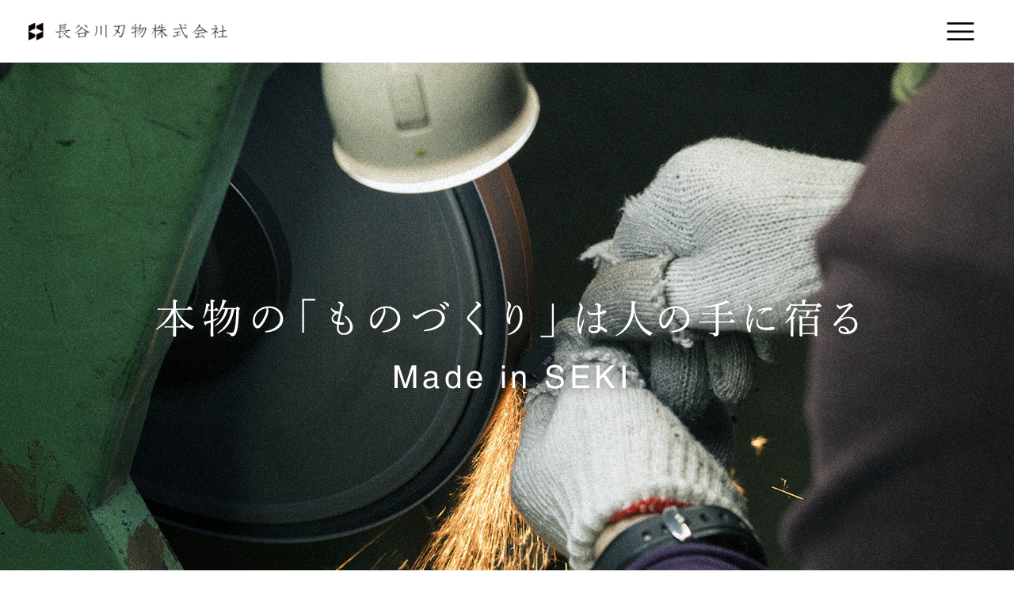

--- FILE ---
content_type: text/html; charset=UTF-8
request_url: https://www.hasegawacutlery.com/
body_size: 3403
content:
<!DOCTYPE html>
<html lang="ja">
<head>
<!-- Global site tag (gtag.js) - Google Analytics -->
<script async src="https://www.googletagmanager.com/gtag/js?id=UA-131438171-1"></script>
<script>
  window.dataLayer = window.dataLayer || [];
  function gtag(){dataLayer.push(arguments);}
  gtag('js', new Date());

  gtag('config', 'UA-131438171-1');
</script>
<meta charset="utf-8">
<meta http-equiv="X-UA-Compatible" content="IE=edge">
<title>長谷川刃物株式会社　関の刃物（CANARY・HARAC）</title>
<meta name="description" content="長谷川刃物は、1933年以来、刃物のまち岐阜県関市で、伝統的な職人の熟練技術と先進の生産技術を融合させ、CANARY(キャナリー)HARAC(ハラク)」などのブランドを通じて高品質な刃物製品を製造・提供しています。">
<meta name="keywords" content="長谷川刃物,CANARY,HARAC,関,刃物">
<meta name="viewport" content="width=device-width">
<meta name="format-detection" content="telephone=no">
<link rel="stylesheet" href="https://www.hasegawacutlery.com/common/css/reset.css" media="all">
<link rel="stylesheet" href="https://www.hasegawacutlery.com/common/css/style.css" media="all">
<link rel="stylesheet" href="https://www.hasegawacutlery.com/common/css/smart.css" media="all">
<script src="https://www.hasegawacutlery.com/common/js/jquery.js"></script>
<script src="https://www.hasegawacutlery.com/common/js/tile.js"></script>
<script src="https://www.hasegawacutlery.com/common/js/config.js"></script>
<script src="https://kit.fontawesome.com/6719369704.js" crossorigin="anonymous"></script>
<!--[if IE 9]>
<script src="https://www.hasegawacutlery.com/common/js/matchMedia.js"></script>
<![endif]-->
</head>

<body>
<!-- header_START -->
<header>
	<!-- Google翻訳_START -->
	<div id="google_translate_element"></div><script>
	function googleTranslateElementInit() {
	  new google.translate.TranslateElement({pageLanguage: 'ja', includedLanguages: 'en,ja', layout: google.translate.TranslateElement.InlineLayout.SIMPLE}, 'google_translate_element');
	}
	</script><script src="//translate.google.com/translate_a/element.js?cb=googleTranslateElementInit"></script>
	<!-- Google翻訳_END -->
		<h1><a href="https://www.hasegawacutlery.com"><img src="https://www.hasegawacutlery.com/img/common/logo.png" alt="長谷川刃物株式会社" width="275" height="25"></a></h1>
		<nav id="menu">
		<div class="btn"><span>メニュー</span></div>
		<ul>
			<li><a href="https://www.hasegawacutlery.com">HOME</a></li>
			<li><a href="https://www.hasegawacutlery.com/company/">会社概要</a></li>
			<li><a href="https://www.hasegawacutlery.com/quality/">技術と品質</a></li>
			<li><a href="https://www.hasegawacutlery.com/brand/">ブランド一覧</a></li>
			<li><a href="https://www.hasegawacutlery.com/catalog/">WEBカタログ</a></li>
			<li><a href="https://www.hasegawacutlery.com/order/">受注生産</a></li>
			<li><a href="https://www.hasegawacutlery.com/showroom/">ショールーム</a></li>
			<li><a href="https://www.hasegawacutlery.com/maintenance/">メンテナンス</a></li>
			<li><a href="https://www.hasegawacutlery.com/information/">Information</a></li>
			<li><a href="https://www.hasegawacutlery.com/contact/">お問い合わせ</a></li>
			<li><a href="https://www.hasegawacutlery.com/recruit/">採用情報</a></li>
			<li><a href="https://www.rakuten.co.jp/hamonoichiba/" target="_blank">オンラインショップ</a></li>
		</ul>
	</nav>
</header>
<!-- header_END -->

<!-- key_START -->
<div id="key">
	<p><img src="https://www.hasegawacutlery.com/img/home/key.png" alt="本物の「ものづくり」は人の手に宿る　Made in SEKI" width="916" height="144"></p>
</div>
<!-- key_END -->

<!-- main_START -->
<main id="home">
<!-- .important_notice -->
<section class="important_notice">
<h2 class="important_notice__title">
<i class="fas fa-exclamation-circle"></i>重要なお知らせ
</h2>
	<p class="important_notice__text"><a href="http://www.hasegawacutlery.com/information/1788/">緊急ツール（RE-20）及び緊急ツールブラック（RE-20-B）の不具合による お詫びと自主回収のお知らせ</a></p>
</section>
<!-- /.important_notice -->

	<div class="quality">
		<p class="lead">1933年以来培ってきた職人の業</p>
		<p>そこに先進の生産技術を融合させ<br>信頼の品質を提供し続けている長谷川刃物。<br>職人の「手」が生む本物のものづくりで未来を切り開きます。</p>
		<div class="widget_btn"><a href="https://www.hasegawacutlery.com/quality/">技術と品質</a></div>
	</div>

	<div class="brand">
		<h2><img src="https://www.hasegawacutlery.com/img/home/h2_brand.png" alt="Brand" width="112" height="30"></h2>
		<ul class="widget_brand">
	<li><a href="https://www.hasegawacutlery.com/canary/"><img src="https://www.hasegawacutlery.com/img/common/brand/canary.png" alt="CANARY" width="490" height="384"></a></li>
	<li><a href="https://www.hasegawacutlery.com/harac/"><img src="https://www.hasegawacutlery.com/img/common/brand/harac.png" alt="HARAC" width="490" height="384"></a></li>
	<li><a href="https://www.hasegawacutlery.com/hasegawa/"><img src="https://www.hasegawacutlery.com/img/common/brand/hasegawa.png" alt="長谷川刃物" width="490" height="384"></a></li>
	<li><a href="https://www.hasegawacutlery.com/honsekito/"><img src="https://www.hasegawacutlery.com/img/common/brand/honsekito.png" alt="Honsekito" width="490" height="384"></a></li>
</ul>
		<!--p><img src="https://www.hasegawacutlery.com/img/common/brand/trademark.png" alt="［CANARY］は長谷川刃物株式会社の登録商標です。弊社の許可ない日本国外での商標使用はお控ください。弊社に帰属する商標権への侵害行為に対しては必要な措置を講じる可能性があります。" width="902" height="80"></p-->
	</div>

	<div class="information">
		<h2><img src="https://www.hasegawacutlery.com/img/home/h2_information.png" alt="Information" width="220" height="30"></h2>
		<ul class="widget_list">
							<li><time datetime="2025-12-26">2025.12.26</time><a href="https://www.hasegawacutlery.com/information/2947/">年末のご挨拶と年末年始のご案内</a></li>
					<li><time datetime="2025-12-04">2025.12.04</time><a href="https://www.hasegawacutlery.com/information/2919/">【メディア】朝刊 読売新聞にカスタが掲載されました</a></li>
					<li><time datetime="2025-10-23">2025.10.23</time><a href="https://www.hasegawacutlery.com/information/2912/">【メディア】テレビ東京「JAPANをスーツケースにつめ込んで！」でラインが紹介されました</a></li>
					<li><time datetime="2025-10-09">2025.10.09</time><a href="https://www.hasegawacutlery.com/information/2902/">【イベント】第58回岐阜県関市刃物まつりに出店します</a></li>
						</ul>
		<div class="widget_btn"><a href="https://www.hasegawacutlery.com/information/">Information一覧</a></div>
	</div>

    <div class="bana" style="padding: 0 0 110px 0;">
    <ul>
        <li><a href="https://www.facebook.com/%E9%95%B7%E8%B0%B7%E5%B7%9D%E5%88%83%E7%89%A9%E6%A0%AA%E5%BC%8F%E4%BC%9A%E7%A4%BE-104265157888224/?modal=admin_todo_tour" target="_blank"><img src="https://www.hasegawacutlery.com/img/home/bnr_facebook.jpg"></a></li>
        <li><a href="https://www.instagram.com/canary910/?hl=ja" target="_blank"><img src="https://www.hasegawacutlery.com/img/home/bnr_instagram.jpg"></a></li>
        <li><a href="https://www.youtube.com/channel/UCpSyL1EUIPWG06gfEkcl7dw?view_as=subscriber"><img src="https://www.hasegawacutlery.com/img/home/bnr_youtube.jpg"></a></li>
    </ul>
    </div>


</main>
<!-- main_END -->

<!-- footer_START -->
<footer>
	<div class="inner">
		<h2><a href="https://www.hasegawacutlery.com"><img src="https://www.hasegawacutlery.com/img/common/logo.png" alt="長谷川刃物株式会社" width="275" height="25"></a></h2>
		<address>HASEGAWA CUTLERY CO.,LTD.<br>tel : 0575-22-1511　/　fax : 0575-24-1322<br>3664-2 Hidase Seki Gifu 501-3911 Japan<br>〒501-3911 岐阜県関市肥田瀬3664-2</address>
		<nav class="menu">
			<ul>
				<li><a href="https://www.hasegawacutlery.com">HOME</a></li>
				<li><a href="https://www.hasegawacutlery.com/company/">会社概要</a></li>
				<li><a href="https://www.hasegawacutlery.com/quality/">技術と品質</a></li>
				<li><a href="https://www.hasegawacutlery.com/brand/">ブランド一覧</a></li>
			</ul>
			<ul>
				<li><a href="https://www.hasegawacutlery.com/catalog/">WEBカタログ</a></li>
				<li><a href="https://www.hasegawacutlery.com/order/">受注生産</a></li>
				<li><a href="https://www.hasegawacutlery.com/showroom/">ショールーム</a></li>
				<li><a href="https://www.hasegawacutlery.com/maintenance/">メンテナンス</a></li>
			</ul>
			<ul>
				<li><a href="https://www.hasegawacutlery.com/information/">Information</a></li>
				<li><a href="https://www.hasegawacutlery.com/contact/">お問い合わせ</a></li>
				<li><a href="https://www.hasegawacutlery.com/recruit/">採用情報</a></li>
				<li><a href="https://www.rakuten.co.jp/hamonoichiba/" target="_blank">オンラインショップ</a></li>
			</ul>
		</nav>
		<!--ul class="sns">
			<li><a href="#" target="_blank"><img src="https://www.hasegawacutlery.com/img/common/sns_instagram.png" alt="Instagram" width="26" height="26"></a></li>
			<li><a href="#" target="_blank"><img src="https://www.hasegawacutlery.com/img/common/sns_facebook.png" alt="Facebook" width="26" height="26"></a></li>
		</ul-->
		<small>copyright(c) HASEGAWA CUTLERY CO.,LTD.</small>
	</div>
</footer>
<!-- footer_END -->
</body>
</html>

--- FILE ---
content_type: text/css
request_url: https://www.hasegawacutlery.com/common/css/reset.css
body_size: 2221
content:
@charset "utf-8";

/*		Contents
---------------------------------------------------------------------------

	Reset Styles
	Paging（ページング）
	Widget（共通パーツ）

------------------------------------------------------------------------ */


/* ========================================================================
	Reset Styles
======================================================================== */

/* HTML5 */
article, aside, figure, figcaption, video, footer, header,
main, nav, section, summary{
	display:block;
	margin:0;
}


/* Base Styles */
*{
	-webkit-box-sizing:border-box;
	-moz-box-sizing:border-box;
	-o-box-sizing:border-box;
	-ms-box-sizing:border-box;
	box-sizing:border-box;
}

html, body, div, h1, h2, h3, h4, h5, h6,
p, blockquote, pre, address, small,
ul, ol, li, dl, dt, dd,
table, th, td,
form, fieldset{
	margin:0;
	padding:0;
	font-weight:normal;
}

html{
	font-size:62.5%; /* 10px */
}

body{
	font-family:"游ゴシック Medium", "游ゴシック体", "Yu Gothic Medium", YuGothic, "ヒラギノ角ゴ ProN", "Hiragino Kaku Gothic ProN", "メイリオ", Meiryo, sans-serif;
	font-size:1.4rem; /* 14px */
	color:#191919;
	line-height:1.6;
	-webkit-text-size-adjust:100%;
}

select,input,button,textarea{
	font-family:inherit;
	font-size:100%;
	color:#191919;
}

pre,code,kbd,samp{
	font-family:inherit;
}

img,
iframe{
	border:none;
	vertical-align:bottom;
}

table{
	width:100%;
	border:none;
	border-collapse:collapse;
	border-spacing:0;
	font-size:inherit;
}

label{
	cursor:pointer;
}

input,
textarea{
	padding:0;
	vertical-align:middle;
}

input[type="text"],
input[type="tel"],
input[type="email"],
input[type="number"],
input[type="password"],
input[type="url"],
textarea{
	width:100%;
	height:30px;
	margin:0;
	padding:0 10px;
	border:1px solid #cdcdcd;
	border-radius:0; /* iPhone・iPad 角丸解除 */
	-webkit-appearance:none; /* iPhone・iPad グラデーション解除 */
}

textarea{
	height:auto;
	padding:10px;
}

/* Firefox・IE スピンボタン非表示 */
input[type="number"]{
	-moz-appearance:textfield;
}

/* Chrome・Safari スピンボタン非表示 */
input[type="number"]::-webkit-outer-spin-button,
input[type="number"]::-webkit-inner-spin-button{
	margin:0;
	-webkit-appearance:none;
}

input[type="radio"],
input[type="checkbox"]{
	margin:0 10px 0 0;
	vertical-align:baseline;
	cursor:pointer;
}

button,
input[type="image"],
input[type="submit"],
input[type="button"]{
	margin:0; /* iPhone・iPad用 */
	padding:0;
	cursor:pointer;
	border-radius:0; /* iPhone・iPad 角丸解除 */
	-webkit-appearance:none; /* iPhone・iPad グラデーション解除 */
}

select,
select option,
select optgroup{
	padding:0 10px;
	font-style:normal;
	cursor:pointer;
}

ol,ul{
	list-style:none;
}

h1,h2,h3,h4,h5,h6,small{
	font-size:100%;
}

address{
	font-style:normal;
} 

a,
input{
	outline:none;
}


/* Basic Text Link */
a{
	color:#191919; text-decoration:underline;
}
a:link{
	color:#191919; text-decoration:underline;
}
a:visited{
	color:#191919; text-decoration:underline;
}
a:hover{
	color:#191919; text-decoration:none;
}
a:focus{
	color:#191919; text-decoration:underline;
}
a:active{
	color:#191919; text-decoration:underline;
}


/* Common Styles */
img{
	max-width:100%;
	height:auto;
}

ul,
ol,
.column{
	overflow:hidden;
	position:relative;
}

.mincho{
	font-family:"游明朝", YuMincho, "ヒラギノ明朝 ProN", "Hiragino Mincho ProN", "メイリオ", Meiryo, sans-serif;
}


/* ========================================================================
	Paging（ページング）
======================================================================== */
.pagenavi{
	padding:0 0 40px 0;
	text-align:center;
}

.pagenavi span{
	display:inline-block;
	margin:0 5px 10px;
	vertical-align:bottom;
}

.pagenavi span.current{
	width:34px;
	line-height:38px;
	background:#000000;
	border:1px solid #000000;
	text-align:center;
	color:#ffffff;
}

.pagenavi a{
	display:inline-block;
	width:34px;
	line-height:38px;
	margin:0 5px 10px;
	border:1px solid #dbdbdb;
	text-align:center;
	text-decoration:none;
	transition-duration:0.2s;
}

.pagenavi a:hover{
	background:#000000;
	border-color:#000000;
	color:#ffffff;
}

.pagenavi a[rel="prev"],
.pagenavi a[rel="next"]{
	margin:0 15px 10px;
}

@media screen and (max-width:767px){
.pagenavi{
	padding:0 0 10px 0;
}

.pagenavi span.current,
.pagenavi a{
	width:30px;
	line-height:34px;
}

.pagenavi a[rel="prev"],
.pagenavi a[rel="next"]{
	margin:0 5px 10px;
}
}


/* ========================================================================
	Widget（共通パーツ）
======================================================================== */

/* ----------------------------------------
	widget_btn
---------------------------------------- */
.widget_btn{
	text-align:center;
}

.widget_btn a,
.widget_btn button{
	display:inline-block;
	width:362px;
	background:rgba(25,25,25,1);
	border:2px solid #191919;
	font-size:2.0rem;
	color:#ffffff;
	line-height:70px;
	letter-spacing:1px;
	text-decoration:none;
	transition-duration:0.2s;
}
.widget_btn a.us{ background:rgba(204,0,0,1); border-color:#cc0000; }

.widget_btn a:hover,
.widget_btn button:hover{
	background:rgba(25,25,25,0);
	color:#191919;
}
.widget_btn a.us:hover{ color:#cc0000; }

@media screen and (max-width:767px){
.widget_btn a,
.widget_btn button{
	width:100%;
	font-size:1.8rem;
	line-height:60px;
}
}


/* cart
---------------------------------------- */
.widget_btn .cart::after{
	content:"";
	display:inline-block;
	width:32px;
	height:32px;
	margin:0 0 0 4px;
	vertical-align:text-bottom;
	background:url(../../img/common/icon_cart.png) no-repeat;
	background-size:32px;
}
.widget_btn .cart:hover::after{ background-image:url(../../img/common/icon_cart_on.png); }


/* ----------------------------------------
	widget_brand
---------------------------------------- */
.widget_brand{
	margin:0 0 40px 0;
}

.widget_brand li{
	float:left;
	width:50%;
}

@media screen and (max-width:767px){
.widget_brand{
	margin-bottom:20px;
}
}


/* ----------------------------------------
	widget_list
---------------------------------------- */
.widget_list{
	margin:0 0 50px 0;
	padding:26px 50px;
	background:#f3f3f3;
}

.widget_list li{
	padding:10px;
	border-bottom:1px dotted #d1d1d1;
	font-size:1.5rem;
}
.widget_list li:last-child{ border:none; }

.widget_list li time{
	font-weight:bold;
}

.widget_list li a{
	display:block;
	text-decoration:none;
}
.widget_list li a:hover{ text-decoration:underline; }

@media screen and (max-width:767px){
.widget_list{
	margin:0 0 20px 0;
	padding:10px;
	background:#f3f3f3;
}

.widget_list li{
	font-size:1.4rem;
}
}

--- FILE ---
content_type: text/css
request_url: https://www.hasegawacutlery.com/common/css/style.css
body_size: 3812
content:
@charset "utf-8";
@media print,
screen and (min-width:768px) {
    /*		Contents
---------------------------------------------------------------------------

	Common（共通部分）

	HOME								[ / ]
	固定ページ							[ /page/ ]
	ブランド一覧						[ /brand/ ]
	商品一覧							[ /brand/xxxxx/ ]
	商品詳細							[ /brand/xxxxx/ ]
	Information							[ /information/ ]
	お問い合わせ						[ /contact/ ]

------------------------------------------------------------------------ */
    /* ========================================================================
	Common（共通部分）
======================================================================== */
    body {
        min-width: 1020px;
    }
    .sp {
        display: none;
    }
    .inner {
        position: relative;
        width: 980px;
        margin: 0 auto;
    }
    /* ----------------------------------------
	header
---------------------------------------- */
    header {
        position: fixed;
        top: 0;
        width: 100%;
        z-index: 10;
    }
    header h1,
    header .logo {
        padding: 28px 35px;
    }
    header h1 img,
    header .logo img {
        width: auto;
        height: 23px;
    }
    #google_translate_element {
        position: absolute;
        top: 50%;
        right: 125px;
        -webkit-transform: translateY(-50%);
        /* Android */
        -ms-transform: translateY(-50%);
        /* IE9 */
        transform: translateY(-50%);
    }
    /* ----------------------------------------
	menu
---------------------------------------- */
    #menu .btn {
        position: absolute;
        top: 17px;
        right: 45px;
        width: 45px;
        height: 45px;
        background: url(../../img/common/btn_menu.png) no-repeat center;
        cursor: pointer;
        z-index: 1;
    }
    #menu .btn.close {
        background-image: url(../../img/common/btn_close.png);
    }
    #menu .btn span {
        display: none;
    }
    #menu ul {
        display: none;
        position: fixed;
        top: 0;
        left: 0;
        width: 100%;
        height: 100%;
        padding: 86px 0 0 0;
        background: rgba(0, 0, 0, 0.8);
        text-align: center;
    }
    #menu ul li {
        font-size: 2.0rem;
        font-weight: bold;
        letter-spacing: 1px;
    }
    #menu ul li a {
        display: inline-block;
        padding: 14px 0;
        color: #ffffff;
        text-decoration: none;
    }
    #menu ul li a:hover {
        text-decoration: underline;
    }
    /* ----------------------------------------
	key
---------------------------------------- */
    #key {
        padding: 79px 0 0 0;
    }
    #key p {
        padding: 283px 0 263px 0;
        background: url(../../img/home/bg_key.png) no-repeat center;
        background-size: cover;
        text-align: center;
    }
    /* ----------------------------------------
	title
---------------------------------------- */
    #title {
        padding: 79px 0 0 0;
        text-align: center;
    }
    #title h1,
    #title p {
        background: #000000;
        border-bottom: 1px solid #000000;
        font-size: 4.0rem;
        color: #ffffff;
        line-height: 116px;
        letter-spacing: 1px;
    }
    #title .hasegawa,
    #title .harac,
    #title .honsekito {
        background: #ffffff;
        border-color: #c8c6c6;
    }
    #title .canary {
        background: #fff000;
        border-color: #fff000;
    }
    /* ----------------------------------------
	path
---------------------------------------- */
    #path ol {
        width: 980px;
        margin: 0 auto;
        padding: 30px 0 40px 0;
    }
    #path ol li {
        float: left;
        padding: 0 16px;
        background: url(../../img/common/arrow_path.png) no-repeat left center;
        background-size: 3px auto;
        font-size: 1.2rem;
        color: #b3b3b3;
    }
    #path ol li:first-child {
        padding-left: 0;
        background: none;
    }
    #path li a {
        font-weight: bold;
        text-decoration: none;
    }
    #path li a:hover {
        text-decoration: underline;
    }
    /* ----------------------------------------
	main
---------------------------------------- */
    main {
        width: 980px;
        margin: 0 auto;
    }
    /* ----------------------------------------
	entry
---------------------------------------- */
    .alignnone {}
    .aligncenter {
        display: block;
        margin: 0 auto;
    }
    .alignright {
        float: right;
        margin: 0 0 0 40px;
    }
    .alignleft {
        float: left;
        margin: 0 40px 0 0;
    }
    .entry {
        padding: 0 0 50px 0;
    }
    .entry iframe {
        width: 100%;
    }
    .entry h2 {
        padding: 0 0 30px 0;
        text-align: center;
        font-size: 3.0rem;
        font-weight: bold;
    }
    .entry h3 {
        margin: 0 0 20px 0;
        padding: 5px 16px;
        background: #000000;
        font-size: 2.0rem;
        font-weight: bold;
        color: #ffffff;
    }
    .entry h4 {
        margin: 0 0 20px 0;
        padding: 0 0 5px 0;
        border-bottom: 1px solid #cdcdcd;
        font-size: 1.8rem;
        font-weight: bold;
    }
    .entry h5 {
        padding: 0 0 20px 0;
        font-size: 1.8rem;
    }
    .entry p {
        overflow: hidden;
        padding: 0 0 40px 0;
        line-height: 24px;
    }
    .entry .lead p {
        text-align: center;
        font-size: 1.8rem;
        line-height: 30px;
    }
    .entry table {
        margin: 0 0 40px 0;
        line-height: 24px;
    }
    .entry table th {
        width: 280px !important;
        padding: 25px 30px;
        background: #e4e4e4;
        border: 1px solid #cdcdcd;
        font-weight: bold;
        white-space: nowrap;
    }
    .entry table td {
        width: auto !important;
        padding: 25px 30px;
        border: 1px solid #cdcdcd;
    }
    .entry table td p {
        padding: 10px 0;
    }
    /* box
---------------------------------------- */
    .entry .box {
        margin: 0 0 40px 0;
        padding: 30px 30px 20px;
        background: #f3f3f3;
    }
    .entry .box p {
        padding: 0 0 10px 0;
    }
    /* imglist
---------------------------------------- */
    .entry .imglist {
        padding: 0 0 40px 0;
    }
    .entry .imglist li {
        float: left;
        width: 316px;
        margin: 0 16px 0 0;
    }
    .entry .imglist li:last-child {
        margin-right: 0;
    }
    /* block
---------------------------------------- */
    .entry .block {
        float: left;
        width: 482px;
        padding: 0 0 30px 0;
    }
    .entry .block:nth-of-type(2) {
        float: right;
    }
    .entry .block p {
        padding: 0 0 10px 0;
    }
    .entry .block p.lead {
        padding: 0 0 5px 0;
        font-size: 1.8rem;
        font-weight: bold;
        line-height: 1.6;
    }
    .entry .block img {
        display: block;
        margin: 0 auto;
    }
    /* ----------------------------------------
	footer
---------------------------------------- */
    footer {
        background: #f3f3f3;
    }
    footer h2 {
        padding: 75px 0 18px 0;
    }
    footer address {
        padding: 0 0 45px 0;
        font-size: 1.2rem;
    }
    footer small {
        display: block;
        padding: 0 0 30px 0;
        text-align: center;
        font-size: 1.3rem;
        letter-spacing: 1px;
    }
    /* bnr
---------------------------------------- */
    footer .bnr {
        padding: 75px 0 40px 0;
        background: #f3f3f3;
    }
    footer .bnr ul li {
        float: left;
        padding: 0 20px 0 0;
    }
    footer .bnr ul li:last-child {
        padding: 0;
    }
    /* menu
---------------------------------------- */
    footer .menu {
        position: absolute;
        top: 70px;
        right: 30px;
    }
    footer .menu ul {
        float: left;
        padding: 0 0 0 110px;
    }
    footer .menu ul li {
        font-size: 1.5rem;
        line-height: 35px;
    }
    footer .menu ul li a {
        text-decoration: none;
    }
    footer .menu ul li a:hover {
        text-decoration: underline;
    }
    /* sns
---------------------------------------- */
    footer .sns {
        padding: 40px 0 15px 0;
        border-top: 1px solid #b7b7b7;
        text-align: center;
        font-size: 0;
    }
    footer .sns li {
        display: inline-block;
        padding: 0 12px;
    }
    /* ========================================================================
	HOME								[ / ]
======================================================================== */
    #home h2 {
        text-align: center;
    }
    /* ----------------------------------------
	quality
---------------------------------------- */
    #home .quality {
        padding: 76px 0 110px 0;
        text-align: center;
    }
    #home .quality p {
        padding: 0 0 32px 0;
        font-family: "游明朝", YuMincho, "ヒラギノ明朝 ProN", "Hiragino Mincho ProN", "メイリオ", Meiryo, sans-serif;
        font-size: 2.5rem;
        line-height: 45px;
    }
    #home .quality p.lead {
        padding: 0 0 26px 0;
        font-size: 3.7rem;
        line-height: 1;
    }
    /* ----------------------------------------
	brand
---------------------------------------- */
    #home .brand {
        padding: 0 0 110px 0;
        text-align: center;
    }
    #home .brand h2 {
        padding: 0 0 60px 0;
    }
    /* ----------------------------------------
	information
---------------------------------------- */
    #home .information {
        padding: 0 0 110px 0;
    }
    #home .information h2 {
        padding: 0 0 50px 0;
    }
    /* ----------------------------------------
	bnr
---------------------------------------- */
    #home .bana {
        padding: 0 0 110px 0;
    }
    #home .bana ul li a {
        float: left;
        margin: 0 7px;
    }
    /* ========================================================================
	固定ページ							[ /page/ ]
	ブランド一覧						[ /brand/ ]
======================================================================== */
    #page .navi li {
        float: left;
        width: 300px;
        margin: 0 40px 40px 0;
        text-align: center;
        font-size: 1.5rem;
        font-weight: bold;
    }
    #page .navi li:nth-child(3n) {
        margin-right: 0;
    }
    #page .navi li img {
        display: block;
        margin: 0 auto 5px;
    }
    #page .navi li a {
        text-decoration: none;
    }
    #page .navi li a:hover {
        text-decoration: underline;
    }
    /* ========================================================================
	商品一覧							[ /brand/xxxxx/ ]
======================================================================== */
    /* ----------------------------------------
	cat
---------------------------------------- */
    #brand .cat {
        padding: 0 0 40px 0;
    }
    #brand .cat li {
        float: left;
        width: 155px;
        margin: 0 10px 10px 0;
    }
    #brand .cat li:nth-child(6n) {
        margin-right: 0;
    }
    #brand .cat li a {
        display: table-cell;
        width: 155px;
        height: 54px;
        padding: 2px 0 0 2px;
        background: #b3b3b3;
        text-align: center;
        vertical-align: middle;
        font-size: 1.5rem;
        color: #ffffff;
        line-height: 1.2;
        text-decoration: none;
    }
    /* ----------------------------------------
	list
---------------------------------------- */
    #brand .list h2 {
        padding: 0 0 40px 0;
        font-size: 2.2rem;
        font-weight: bold;
        line-height: 1;
    }
    #brand .list ul {
        padding: 0 0 50px 0;
    }
    #brand .list ul li {
        float: left;
        width: 33.33%;
        margin: 0 -1px 40px 0;
        border-left: 1px solid #cdcdcd;
        border-right: 1px solid #cdcdcd;
        text-align: center;
    }
    #brand .list ul li a {
        display: block;
        padding: 0 10px;
        font-size: 1.5rem;
        font-weight: bold;
        line-height: 20px;
        text-decoration: none;
    }
    #brand .list ul li a:hover {
        text-decoration: underline;
    }
    #brand .list ul li img {
        display: block;
        margin: 0 auto 10px;
    }
    /* ========================================================================
	商品詳細							[ /brand/xxxxx/ ]
======================================================================== */
#brand .column2{
	overflow:hidden;
}

/* ----------------------------------------
	gallery
---------------------------------------- */
#brand .gallery{
	padding:0 0 50px 0;
}

#brand .gallery p{
	margin:0 0 10px 0;
	text-align:center;
}


/* column1
---------------------------------------- */
#brand .column1 .gallery ul{
	text-align:center;
	font-size:0;
}

#brand .column1 .gallery ul li{
	display:inline-block;
	width:80px;
	margin:0 5px 10px;
	cursor:pointer;
}


/* column2
---------------------------------------- */
#brand .column2 .gallery{
	float:left;
	width:390px;
}

#brand .column2 .gallery ul li{
	float:left;
	width:70px;
	margin:0 10px 10px 0;
	cursor:pointer;
}
#brand .column2 .gallery ul li:nth-child(5n){ margin-right:0; }


/* ----------------------------------------
	block
---------------------------------------- */
#brand .block{
	padding:0 0 40px 0;
}

#brand .block p{
	padding:0 0 40px 0;
	line-height:24px;
}

#brand .block table{
	margin:0 0 40px 0;
	border:none !important;
}

#brand .block table tr{
	border:none !important;
}

#brand .block table th{
	width:auto !important;
	padding:10px;
	border-width:1px;
}

#brand .block table td{
	width:auto !important;
	padding:10px;
	border-width:1px;
}

#brand .block .widget_btn{
	padding:0 0 20px 0;
}


/* column2
---------------------------------------- */
#brand .column2 .block{
	float:right;
	width:520px;
}


/* ----------------------------------------
	spec
---------------------------------------- */
    #brand .spec {
        padding: 0 0 90px 0;
        line-height: 24px;
    }
    #brand .spec tr {
        border-bottom: 1px dotted #828282;
    }
    #brand .spec tr:last-child {
        border: none;
    }
    #brand .spec th {
        width: 280px;
        padding: 10px 0 10px 20px;
        text-align: left;
        font-weight: bold;
    }
    #brand .spec td {
        padding: 10px 20px 10px 0;
    }
    /* movie
---------------------------------------- */
    #brand .movie {
        overflow: hidden;
        padding: 0 0 40px 0;
    }
    #brand .movie p {
        float: left;
        width: 470px;
    }
    #brand .movie p:nth-of-type(2) {
        float: right;
    }
    #brand .movie iframe {
        width: 100%;
        height: 300px;
    }
    /* ========================================================================
	Information							[ /information/ ]
======================================================================== */
    #information {
        padding: 0 0 40px 0;
    }
    #information.detail {
        padding-bottom: 0;
    }
    #information h1 {
        margin: 0 0 40px 0;
        padding: 0 0 12px 0;
        border-bottom: 1px solid #cdcdcd;
        font-size: 1.8rem;
        line-height: 26px;
    }
    #information h1 time {
        display: block;
        font-weight: bold;
    }
    /* ========================================================================
	お問い合わせ						[ /contact/ ]
======================================================================== */
    #contact {
        padding: 0 0 90px 0;
    }
    #contact p {
        padding: 0 0 20px 0;
        line-height: 24px;
    }
    #contact table {
        table-layout: fixed;
        margin: 0 0 40px 0;
        line-height: 24px;
    }
    #contact table th {
        width: 280px;
        padding: 25px 30px;
        box-sizing: border-box;
        background: #e4e4e4;
        border: 1px solid #cdcdcd;
        text-align: left;
        font-weight: bold;
    }
    #contact table th span {
        float: right;
        margin: 2px 0 0 0;
        padding: 0 4px;
        background: #dd0000;
        font-size: 1.2rem;
        color: #ffffff;
        line-height: 20px;
    }
    #contact table td {
        box-sizing: border-box;
        padding: 25px 30px;
        border: 1px solid #cdcdcd;
    }
    #contact table td label {
        display: block;
        padding: 5px 0;
    }
    .chui {
        margin: 2px 0 0 0;
        padding: 0 4px!important;
        background: #dd0000;
        font-size: 1.2rem;
        color: #ffffff;
        line-height: 20px;
    }
    /* ----------------------------------------
	thanks
---------------------------------------- */
    #contact .thanks {
        padding: 50px 0 0 0;
        text-align: center;
    }
    #contact .thanks p {
        line-height: 2;
    }
    #contact .thanks p:last-of-type {
        padding: 0;
    }
    /* ----------------------------------------
	Important Notice
---------------------------------------- */
    .important_notice {
        display: flex;
        justify-content: flex-start;
        align-items: flex-start;
        flex-wrap: wrap;
        width: 100%;
        margin-top: 80px;
        padding-top: 20px;
        padding-bottom: 20px;
        padding-left: 25px;
        padding-right: 25px;
        border: 2px solid #dd0000;
    }
    .important_notice__title {
        width: 20%;
        font-size: 16px;
        font-weight: bold;
        color: #dd0000;
    }
    .important_notice__title i {
        padding-right: 3px;
    }
    .important_notice__text {
        width: 80%;
        padding-left: 20px;
    }
    .important_notice__text a {
        font-size: 16px;
        text-decoration: underline;
    }
    .important_notice__text a:hover {
        text-decoration: none;
    }
}

--- FILE ---
content_type: text/css
request_url: https://www.hasegawacutlery.com/common/css/smart.css
body_size: 3608
content:
@charset "utf-8";
@media screen and (max-width: 767px) {
  /*		Contents
---------------------------------------------------------------------------

	Common（共通部分）

	HOME								[ / ]
	固定ページ							[ /page/ ]
	ブランド一覧						[ /brand/ ]
	商品一覧							[ /brand/xxxxx/ ]
	商品詳細							[ /brand/xxxxx/ ]
	Information							[ /information/ ]
	お問い合わせ						[ /contact/ ]

------------------------------------------------------------------------ */
  /* ========================================================================
	Common（共通部分）
======================================================================== */
  body {
    min-width: 320px;
  }
  .pc {
    display: none;
  }
  /* ----------------------------------------
	header
---------------------------------------- */
  header {
    position: fixed;
    top: 0;
    width: 100%;
    z-index: 10;
  }
  header h1,
  header .logo {
    padding: 20px 10px;
    line-height: 0;
  }
  header h1 img,
  header .logo img {
    width: auto;
    height: 20px;
  }
  #google_translate_element {
    padding: 10px 10px 0 10px;
    text-align: right;
  }
  /* ----------------------------------------
	menu
---------------------------------------- */
  #menu .btn {
    position: absolute;
    bottom: 10px;
    right: 10px;
    width: 40px;
    height: 40px;
    background: url(../../img/common/btn_menu.png) no-repeat center;
    background-size: 100%;
    cursor: pointer;
    z-index: 1;
  }
  #menu .btn.close {
    background-image: url(../../img/common/btn_close.png);
  }
  #menu .btn span {
    display: none;
  }
  #menu ul {
    display: none;
    position: fixed;
    top: 0;
    left: 0;
    width: 100%;
    height: 100%;
    padding: 60px 0 0 0;
    background: rgba(0, 0, 0, 0.8);
    text-align: center;
  }
  #menu ul li {
    font-weight: bold;
    line-height: 38px;
    letter-spacing: 1px;
  }
  #menu ul li a {
    color: #ffffff;
    text-decoration: none;
  }
  /* ----------------------------------------
	key
---------------------------------------- */
  #key {
    padding: 97px 0 0 0;
  }
  #key p {
    padding: 80px 10px;
    background: url(../../img/home/bg_key.png) no-repeat center;
    background-size: cover;
    text-align: center;
  }
  /* ----------------------------------------
	title
---------------------------------------- */
  #title {
    padding: 97px 0 0 0;
    text-align: center;
  }
  #title h1,
  #title p {
    padding: 14px 10px 12px;
    background: #000000;
    border-bottom: 1px solid #000000;
    font-size: 2rem;
    color: #ffffff;
    letter-spacing: 1px;
  }
  #title .hasegawa,
  #title .harac,
  #title .honsekito {
    padding: 0;
    background: #ffffff;
    border-color: #c8c6c6;
  }
  #title .canary {
    padding: 0;
    background: #fff000;
    border-color: #fff000;
  }
  #title img {
    width: auto;
    height: 58px;
  }
  /* ----------------------------------------
	path
---------------------------------------- */
  #path ol {
    padding: 15px 10px 25px;
  }
  #path ol li {
    float: left;
    padding: 0 16px;
    background: url(../../img/common/arrow_path.png) no-repeat left center;
    background-size: 3px auto;
    font-size: 1.2rem;
    color: #b3b3b3;
    line-height: 22px;
  }
  #path ol li:first-child {
    padding-left: 0;
    background: none;
  }
  #path li a {
    font-weight: bold;
    text-decoration: none;
  }
  /* ----------------------------------------
	main
---------------------------------------- */
  main {
    padding: 0 10px;
  }
  /* ----------------------------------------
	entry
---------------------------------------- */
  .aligncenter,
  .alignright,
  .alignleft {
    display: block;
    margin: 0 auto 20px;
  }
  .entry {
    padding: 0 0 10px 0;
  }
  .entry iframe {
    width: 100%;
    height: 200px;
  }
  .entry h2 {
    padding: 0 0 10px 0;
    text-align: center;
    font-size: 2rem;
    font-weight: bold;
  }
  .entry h3 {
    margin: 0 0 10px 0;
    padding: 5px 10px;
    background: #000000;
    font-size: 1.8rem;
    font-weight: bold;
    color: #ffffff;
  }
  .entry h4 {
    margin: 0 0 10px 0;
    padding: 0 0 5px 0;
    border-bottom: 1px solid #cdcdcd;
    font-size: 1.6rem;
    font-weight: bold;
  }
  .entry h5 {
    padding: 0 0 10px 0;
    font-size: 1.6rem;
  }
  .entry p {
    overflow: hidden;
    padding: 0 0 30px 0;
    line-height: 24px;
  }
  .entry .lead p {
    text-align: center;
    font-size: 1.6rem;
    line-height: 30px;
  }
  .scroll {
    overflow-x: scroll;
    white-space: nowrap;
  }

  .scroll::-webkit-scrollbar {
    height: 5px;
  }

  .scroll::-webkit-scrollbar-track {
    background: #f1f1f1;
  }

  .scroll::-webkit-scrollbar-thumb {
    background: #bcbcbc;
  }

  .entry table {
    min-width: auto;
    margin: 0 0 30px 0;
    border-top: 1px solid #cdcdcd;
    line-height: 24px;
  }

  .entry table th {
    padding: 10px;
    background: #e4e4e4;
    border: 1px solid #cdcdcd;
    border-top: none;
    font-weight: bold;
  }
  .entry table td {
    padding: 10px;
    border: 1px solid #cdcdcd;
    border-top: none;
  }

  .entry table td p {
    padding: 10px 0;
  }

  /*
    .entry table {
        margin: 0 0 30px 0;
        border-top: 1px solid #cdcdcd;
        line-height: 24px;
    }
    .entry table th {
        display: block;
        width: 100% !important;
        height: auto !important;
        padding: 10px;
        background: #e4e4e4;
        border: 1px solid #cdcdcd;
        border-top: none;
        font-weight: bold;
    }
    .entry table td {
        display: block;
        width: 100% !important;
        height: auto !important;
        padding: 10px;
        border: 1px solid #cdcdcd;
        border-top: none;
    }
    .entry table td p {
        padding: 10px 0;
    }
    */

  /* box
---------------------------------------- */
  .entry .box {
    margin: 0 0 30px 0;
    padding: 20px 10px 10px;
    background: #f3f3f3;
  }
  .entry .box p {
    padding: 0 0 10px 0;
  }
  /* imglist
---------------------------------------- */
  .entry .imglist {
    margin: 0 0 20px 0;
  }
  .entry .imglist li {
    padding: 0 0 10px 0;
    text-align: center;
  }
  /* block
---------------------------------------- */
  .entry .block {
    margin: 0 0 20px 0;
  }
  .entry .block p {
    padding: 0 0 10px 0;
  }
  .entry .block p.lead {
    padding: 5px 0 6px 0;
    font-size: 1.6rem;
    font-weight: bold;
  }
  .entry .block img {
    display: block;
    margin: 0 auto;
  }
  /* bana
---------------------------------------- */
  #home .bana ul li {
    text-align: center;
    margin-bottom: 10px !important;
  }
  #home .bana ul li a {
    float: none !important;
  }
  /* ----------------------------------------
	footer
---------------------------------------- */
  footer {
    padding: 30px 10px;
    background: #f3f3f3;
    text-align: center;
  }
  footer .menu {
    display: none;
  }
  footer h2 {
    padding: 0 0 10px 0;
    line-height: 0;
  }
  footer h2 img {
    width: auto;
    height: 20px;
  }
  footer address {
    padding: 0 0 20px 0;
    font-size: 1.2rem;
  }
  footer small {
    display: block;
    font-size: 1rem;
    letter-spacing: 1px;
  }
  /* bnr
---------------------------------------- */
  footer .bnr ul {
    margin: 0 -5px;
    padding: 0 0 20px 0;
    background: #f3f3f3;
  }
  footer .bnr ul li {
    float: left;
    width: 50%;
    padding: 0 5px 10px;
  }
  /* sns
---------------------------------------- */
  footer .sns {
    padding: 20px 0 10px 0;
    border-top: 1px solid #b7b7b7;
    text-align: center;
    font-size: 0;
  }
  footer .sns li {
    display: inline-block;
    padding: 0 12px;
  }
  /* ========================================================================
	HOME								[ / ]
======================================================================== */
  #home h2 {
    padding: 0 0 20px 0;
    text-align: center;
    line-height: 0;
  }
  #home h2 img {
    width: auto;
    height: 15px;
  }
  /* ----------------------------------------
	quality
---------------------------------------- */
  #home .quality {
    padding: 40px 0 40px 0;
    text-align: center;
  }
  #home .quality p {
    padding: 0 0 20px 0;
    font-family: '游明朝', YuMincho, 'ヒラギノ明朝 ProN', 'Hiragino Mincho ProN', 'メイリオ', Meiryo,
      sans-serif;
  }
  #home .quality p.lead {
    font-size: 2rem;
    line-height: 1;
  }
  /* ----------------------------------------
	brand
---------------------------------------- */
  #home .brand {
    padding: 0 0 40px 0;
    text-align: center;
  }
  /* ----------------------------------------
	information
---------------------------------------- */
  #home .information {
    padding: 0 0 40px 0;
  }
  /* ========================================================================
	固定ページ							[ /page/ ]
	ブランド一覧						[ /brand/ ]
======================================================================== */
  #page .navi {
    padding: 0 0 10px 0;
  }
  #page .navi li {
    margin: 0 0 20px 0;
    text-align: center;
    font-size: 1.5rem;
    font-weight: bold;
  }
  #page .navi li img {
    display: block;
    margin: 0 auto 5px;
  }
  #page .navi li a {
    text-decoration: none;
  }
  /* ========================================================================
	商品一覧							[ /brand/xxxxx/ ]
======================================================================== */
  /* ----------------------------------------
	cat
---------------------------------------- */
  #brand .cat {
    margin: 0 -5px;
    padding: 0 0 30px 0;
    font-size: 0;
  }
  #brand .cat li {
    display: inline-block;
    padding: 0 5px 10px;
  }
  #brand .cat li:nth-child(6n) {
    margin-right: 0;
  }
  #brand .cat li a {
    display: block;
    padding: 0 5px 0 10px;
    background: #b3b3b3;
    text-align: center;
    vertical-align: middle;
    font-size: 1.4rem;
    color: #ffffff;
    line-height: 34px;
    text-decoration: none;
  }
  /* ----------------------------------------
	list
---------------------------------------- */
  #brand .list h2 {
    padding: 0 0 20px 0;
    font-size: 2rem;
    font-weight: bold;
    line-height: 1;
  }
  #brand .list ul {
    padding: 0 0 20px 0;
  }
  #brand .list ul li {
    float: left;
    width: 50%;
    margin: 0 -1px 20px 0;
    border-left: 1px solid #cdcdcd;
    border-right: 1px solid #cdcdcd;
    text-align: center;
    font-weight: bold;
    line-height: 20px;
  }
  #brand .list ul li a {
    display: block;
    padding: 0 10px;
    text-decoration: none;
  }
  #brand .list ul li img {
    display: block;
    margin: 0 auto 10px;
  }
  /* ========================================================================
	商品詳細							[ /brand/xxxxx/ ]
======================================================================== */
  /* ----------------------------------------
	gallery
---------------------------------------- */
  #brand .gallery {
    padding: 0 0 10px 0;
  }
  #brand .gallery p {
    margin: 0 0 10px 0;
    text-align: center;
  }
  #brand .gallery ul {
    margin: 0 -5px;
  }
  #brand .gallery ul li {
    float: left;
    width: 20%;
    padding: 0 5px 10px;
    text-align: center;
  }
  /* ----------------------------------------
	block
---------------------------------------- */
  #brand .block {
    padding: 0 0 10px 0;
  }
  #brand .block p {
    padding: 0 0 20px 0;
    line-height: 24px;
  }
  #brand .block table,
  #brand .block table tr {
    margin: 0 0 20px 0;
    border: none !important;
  }
  #brand .block table tr {
    margin: 0;
  }
  #brand .block table th,
  #brand .block table td {
    width: auto !important;
    padding: 10px;
    border-width: 1px;
  }
  #brand .block .widget_btn {
    padding: 0 0 10px 0;
  }
  /* ----------------------------------------
	spec
---------------------------------------- */
  #brand .spec {
    padding: 0 0 30px 0;
    line-height: 24px;
  }

  #brand .spec table {
    overflow-wrap: anywhere !important;
    word-break: normal;
    line-break: strict;
  }

  #brand .spec tr {
    border-bottom: 1px dotted #828282;
  }
  #brand .spec tr:last-child {
    border: none;
  }
  #brand .spec th {
    display: block;
    padding: 10px 10px 0 10px;
    text-align: left;
    font-weight: bold;
  }
  #brand .spec td {
    display: block;
    padding: 0 10px 10px 10px;
  }
  /* movie
---------------------------------------- */
  #brand .movie {
    padding: 10px 0 0 0;
  }
  #brand .movie p {
    padding: 0 0 20px 0;
  }
  #brand .movie iframe {
    width: 100%;
    height: 200px;
  }
  /* ========================================================================
	Information							[ /information/ ]
======================================================================== */
  #information {
    padding-bottom: 20px;
  }
  #information.detail {
    padding-bottom: 0;
  }
  #information h1 {
    margin: 0 0 20px 0;
    padding: 0 0 12px 0;
    border-bottom: 1px solid #cdcdcd;
    font-size: 1.8rem;
    line-height: 26px;
  }
  #information h1 time {
    display: block;
    font-weight: bold;
  }
  /* ========================================================================
	お問い合わせ						[ /contact/ ]
======================================================================== */
  #contact {
    padding-bottom: 40px;
  }
  #contact p {
    padding: 0 0 20px 0;
    line-height: 24px;
  }
  #contact table {
    margin: 0 0 20px 0;
    border-top: 1px solid #cdcdcd;
    line-height: 24px;
  }
  #contact table th {
    display: block;
    padding: 10px;
    background: #e4e4e4;
    border: 1px solid #cdcdcd;
    border-top: none;
    text-align: left;
    font-weight: bold;
  }
  #contact table th span {
    float: right;
    margin: 2px 0 0 0;
    padding: 0 4px;
    background: #dd0000;
    font-size: 1.2rem;
    color: #ffffff;
    line-height: 20px;
  }
  #contact table td {
    display: block;
    padding: 10px;
    border: 1px solid #cdcdcd;
    border-top: none;
  }
  #contact table td label {
    display: block;
    padding: 5px 0;
  }
  .chui {
    margin: 2px 0 0 0;
    padding: 0 4px !important;
    background: #dd0000;
    font-size: 1.2rem;
    color: #ffffff;
    line-height: 20px;
  }
  /* ----------------------------------------
	thanks
---------------------------------------- */
  #contact .thanks {
    text-align: center;
  }
  #contact .thanks p {
    line-height: 2;
  }
  #contact .thanks p:last-of-type {
    padding: 0;
  }
  /* ----------------------------------------
	Important Notice
---------------------------------------- */
  .important_notice {
    display: flex;
    justify-content: flex-start;
    align-items: flex-start;
    flex-wrap: wrap;
    flex-direction: column;
    width: 90%;
    margin-top: 50px;
    margin-left: auto;
    margin-right: auto;
    padding-top: 25px;
    padding-bottom: 25px;
    padding-left: 25px;
    padding-right: 25px;
    border: 2px solid #dd0000;
  }
  .important_notice__title {
    width: 100%;
    font-size: 16px;
    font-weight: bold;
    color: #dd0000;
  }
  .important_notice__title i {
    padding-right: 3px;
  }
  .important_notice__text {
    width: 100%;
  }
  .important_notice__text a {
    font-size: 14px;
    text-decoration: underline;
  }
  .important_notice__text a:hover {
    text-decoration: none;
  }
}

/* ----------------------------------------
	会社概要
---------------------------------------- */

/* テーブル */

.entry .company-summary-table {
  max-width: 760px;
}

@media screen and (max-width: 1199px) {
  .entry .company-summary-table {
    width: 100% !important;
  }

  .entry .company-summary-table th {
    width: 9% !important;
  }

  .entry .company-summary-table td {
    width: 20% !important;
  }
}

/* 沿革 */

.entry .company-history-wrapper {
  margin-bottom: 30px;
}

.entry .company-history-wrapper .company-history-txt {
  display: flex;
}

.entry .company-history-wrapper .company-history-txt span {
  display: flex;
}

.entry .company-history-wrapper .company-history-txt strong {
  display: block;
  min-width: 75px;
}

@media screen and (max-width: 767px) {
  .entry .sp-br-only {
    display: none;
  }
}


--- FILE ---
content_type: application/x-javascript
request_url: https://www.hasegawacutlery.com/common/js/tile.js
body_size: 677
content:
(function(a){
    a.fn.tile = function(b){
        var c, d, e, f, g = this.length - 1,
            h;
        if (!b) b = this.length;
        this.each(function(){
            h = this.style;
            if (h.removeProperty) h.removeProperty('height');
            else if (h.removeAttribute) h.removeAttribute('height')
        });
        return this.each(function(h){
            e = h % b;
            if (e == 0) c = [];
            c[e] = a(this);
            f = c[e].height();
            if (e == 0 || f > d) d = f;
            if (h == g || e == b - 1) a.each(c, function(){
                this.height(d)
            })
        })
    }
})(jQuery)

$.onFontResize = function(callback){
	var h = null;
	var $e = $('<div>', {text:'', fontSize:'1em'}).hide().appendTo('body');
	var timer = setInterval(function(){
		var size = $e.css('font-size');
		if(h != size){
			h = size;
			callback();
		}
	}, 1000);
	callback();
	return this;
};

$(window).on('load', function(){
	$.onFontResize(function(){
		if(window.matchMedia('(min-width:768px)').matches){
			$('#brand .list ul').each(function(){ $(this).children().tile(3); });
		}else{
			$('#brand .list ul li').tile(2);
		}
	});
	var timer = false;
	$(window).on('resize', function(){
		if (timer !== false) {
			clearTimeout(timer);
		}
		timer = setTimeout(function(){
			$.onFontResize(function(){
				if(window.matchMedia('(min-width:768px)').matches){
					$('#brand .list ul').each(function(){ $(this).children().tile(3); });
				}else{
					$('#brand .list ul li').tile(2);
				}
			});
		}, 200);
	});
});

--- FILE ---
content_type: application/x-javascript
request_url: https://www.hasegawacutlery.com/common/js/config.js
body_size: 895
content:
/*	���[���I�[�o�[�C�x���g�i���߁j
-------------------------------------------------------- */
$(function() {
    if (window.ontouchstart === undefined) {
        $('a img, .fade, .fades a').hover(function() {
            $(this).stop(true).fadeTo(200, 0.8);
        }, function() {
            $(this).stop(true).fadeTo(200, 1);
        });
    }
});


/*	���j���[�{�^��
------------------------------------------------------------------ */
$(function() {
    if (window.ontouchstart === null) {
        var tap = 'touchend';
    } else {
        var tap = 'click';
    }
    $('#menu .btn').on('click', function() {
        $(this).toggleClass('close');
        $('#menu ul').fadeToggle('fast');
    });
    $(window).on(tap, function(e) {
        if (!$(e.target).closest('#menu .btn').length) {
            $('#menu .btn').removeClass('close');
            $('#menu ul').fadeOut();
        }
    });
});


/*	�T���l�C���摜�؂�ւ�
------------------------------------------------------------------ */
$(function() {
    $('.gallery ul li img').on('click', function() {
        var img_full = $(this).attr('src');
        $('.gallery p img').fadeOut(400, function() {
            $(this).attr('src', img_full).fadeIn(400);
        });
    });
});


/*	Google�|����s���Ƀw�b�_�[�����Ɉړ�
------------------------------------------------------------------ */
$(function() {
    translateBarAttachment();
    $('header').on('DOMSubtreeModified', function() {
        translateBarAttachment();
    });
});

function translateBarAttachment() {
    var $header = $('header');
    var $body = $('body');
    if ($body.offset().top > 0) {
        $header.css({ 'top': '40px' });
    } else {
        $header.css({ 'top': '0' });
    }
}

$(function() {
    $('.is-popup').click(function() {
        $('.popup_wrapper').toggleClass('show').fadeIn();
    })
    $('.close_btn').click(function() {
        $('.popup_wrapper').removeClass('show');
    })
    $('.popup_bg').click(function() {
        $('.popup_wrapper').removeClass('show');
    })
})


$(function() {
    $('.is-next').click(function() {
        var clicks = $('#target').data('clicks');
        $(".is-hide-first").slideToggle();
        if (clicks) {} else {
            var top = $('#target').offset().top;
            $('html,body').animate({ scrollTop: top }, 500);
        }
        $('#target').data("clicks", !clicks);
    });
});
$(function() {
    $('.is-next-form').click(function() {
        var clicks = $('#form').data('clicks');
        $(".is-hide-form").slideToggle();
        if (clicks) {} else {
            var top = $('#form').offset().top;
            $('html,body').animate({ scrollTop: top }, 500);
        }
        $('#form').data("clicks", !clicks);
    });
});